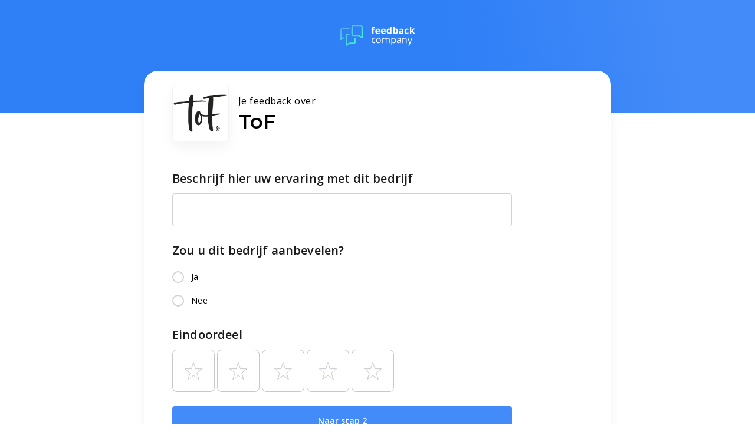

--- FILE ---
content_type: application/javascript
request_url: https://review.feedbackcompany.com/js/app.bba070ba.js
body_size: 11838
content:
(function(e){function t(t){for(var a,r,i=t[0],l=t[1],u=t[2],c=0,d=[];c<i.length;c++)r=i[c],Object.prototype.hasOwnProperty.call(o,r)&&o[r]&&d.push(o[r][0]),o[r]=0;for(a in l)Object.prototype.hasOwnProperty.call(l,a)&&(e[a]=l[a]);p&&p(t);while(d.length)d.shift()();return n.push.apply(n,u||[]),s()}function s(){for(var e,t=0;t<n.length;t++){for(var s=n[t],a=!0,r=1;r<s.length;r++){var i=s[r];0!==o[i]&&(a=!1)}a&&(n.splice(t--,1),e=l(l.s=s[0]))}return e}var a={},r={app:0},o={app:0},n=[];function i(e){return l.p+"js/"+({EwfPromo:"EwfPromo"}[e]||e)+"."+{EwfPromo:"dda4073e"}[e]+".js"}function l(t){if(a[t])return a[t].exports;var s=a[t]={i:t,l:!1,exports:{}};return e[t].call(s.exports,s,s.exports,l),s.l=!0,s.exports}l.e=function(e){var t=[],s={EwfPromo:1};r[e]?t.push(r[e]):0!==r[e]&&s[e]&&t.push(r[e]=new Promise((function(t,s){for(var a="css/"+({EwfPromo:"EwfPromo"}[e]||e)+"."+{EwfPromo:"36523325"}[e]+".css",o=l.p+a,n=document.getElementsByTagName("link"),i=0;i<n.length;i++){var u=n[i],c=u.getAttribute("data-href")||u.getAttribute("href");if("stylesheet"===u.rel&&(c===a||c===o))return t()}var d=document.getElementsByTagName("style");for(i=0;i<d.length;i++){u=d[i],c=u.getAttribute("data-href");if(c===a||c===o)return t()}var p=document.createElement("link");p.rel="stylesheet",p.type="text/css",p.onload=t,p.onerror=function(t){var a=t&&t.target&&t.target.src||o,n=new Error("Loading CSS chunk "+e+" failed.\n("+a+")");n.code="CSS_CHUNK_LOAD_FAILED",n.request=a,delete r[e],p.parentNode.removeChild(p),s(n)},p.href=o;var m=document.getElementsByTagName("head")[0];m.appendChild(p)})).then((function(){r[e]=0})));var a=o[e];if(0!==a)if(a)t.push(a[2]);else{var n=new Promise((function(t,s){a=o[e]=[t,s]}));t.push(a[2]=n);var u,c=document.createElement("script");c.charset="utf-8",c.timeout=120,l.nc&&c.setAttribute("nonce",l.nc),c.src=i(e);var d=new Error;u=function(t){c.onerror=c.onload=null,clearTimeout(p);var s=o[e];if(0!==s){if(s){var a=t&&("load"===t.type?"missing":t.type),r=t&&t.target&&t.target.src;d.message="Loading chunk "+e+" failed.\n("+a+": "+r+")",d.name="ChunkLoadError",d.type=a,d.request=r,s[1](d)}o[e]=void 0}};var p=setTimeout((function(){u({type:"timeout",target:c})}),12e4);c.onerror=c.onload=u,document.head.appendChild(c)}return Promise.all(t)},l.m=e,l.c=a,l.d=function(e,t,s){l.o(e,t)||Object.defineProperty(e,t,{enumerable:!0,get:s})},l.r=function(e){"undefined"!==typeof Symbol&&Symbol.toStringTag&&Object.defineProperty(e,Symbol.toStringTag,{value:"Module"}),Object.defineProperty(e,"__esModule",{value:!0})},l.t=function(e,t){if(1&t&&(e=l(e)),8&t)return e;if(4&t&&"object"===typeof e&&e&&e.__esModule)return e;var s=Object.create(null);if(l.r(s),Object.defineProperty(s,"default",{enumerable:!0,value:e}),2&t&&"string"!=typeof e)for(var a in e)l.d(s,a,function(t){return e[t]}.bind(null,a));return s},l.n=function(e){var t=e&&e.__esModule?function(){return e["default"]}:function(){return e};return l.d(t,"a",t),t},l.o=function(e,t){return Object.prototype.hasOwnProperty.call(e,t)},l.p="/",l.oe=function(e){throw console.error(e),e};var u=window["webpackJsonp"]=window["webpackJsonp"]||[],c=u.push.bind(u);u.push=t,u=u.slice();for(var d=0;d<u.length;d++)t(u[d]);var p=c;n.push([0,"chunk-vendors"]),s()})({0:function(e,t,s){e.exports=s("56d7")},"01a5":function(e,t,s){"use strict";s("0abd")},"085a":function(e,t,s){"use strict";s("cfa8")},"0abd":function(e,t,s){},1017:function(e,t,s){},"24ac":function(e,t,s){"use strict";s("4e82")},2560:function(e,t,s){},3983:function(e,t,s){},"3a29":function(e,t,s){},"3b51":function(e,t,s){"use strict";s("ec19")},"3e15":function(e,t,s){},"4e82":function(e,t,s){},"56d7":function(e,t,s){"use strict";s.r(t);var a=s("2b0e"),r=s("2f62"),o=s("f2f3"),n=s("ed09"),i=s("0086"),l=s.n(i),u=s("dc7d");s("caad");class c{constructor({labelEndpoint:e,language:t,useCustomEndpoint:s}){this.labelEndpoint=e,this.useCustomEndpoint=s,this.language=t,this.keyQueue=[],this.keyHistory=[],this.localStorageLabels=JSON.parse(localStorage.getItem(`FBCLabels_${this.language}`))}clearQueue(){this.keyQueue=[]}setLanguage({language:e}){this.language=e,this.localStorageLabels=JSON.parse(localStorage.getItem(`FBCLabels_${this.language}`)),this.keyQueue=this.keyHistory,this.getLabelsFromLocalStorage(),this.getLabelsFromAPI()}queueKey(e){this.keyHistory.includes(e)||(this.keyQueue.push(e),this.keyHistory.push(e),this.startGetCountDown())}startGetCountDown(){clearTimeout(this.getCountDown),this.getCountDown=window.setTimeout(()=>{this.getLabels()},50)}getLabels(){this.getLabelsFromAPI()}getLabelsFromLocalStorage(){a["default"].i18n.fallback(`local_storage_${this.language}`),a["default"].i18n.add(`local_storage_${this.language}`,this.localStorageLabels)}getLabelsFromAPI(){const e=this.keyQueue;this.clearQueue();const t=e.join(",");let s=`${this.labelEndpoint}?language=${this.language}&keys=${t}`;this.useCustomEndpoint&&(s=this.labelEndpoint),fetch(s).then(async t=>{const s=await t.json();if(s.error)return void a["default"].FBCLabels.onLabelsError({keys:e});const r=await s.data,o=e.filter(e=>!Object.keys(r).includes(e));a["default"].FBCLabels.onLabelsError({keys:o}),a["default"].i18n.add(this.language,r),a["default"].i18n.set(this.language);const n={...JSON.parse(localStorage.getItem(`FBCLabels_${this.language}`)),...r};localStorage.setItem(`FBCLabels_${this.language}`,JSON.stringify(n))}).catch(()=>{a["default"].FBCLabels.onLabelsError({keys:e})})}}var d=function(){var e=this,t=e.$createElement,s=e._self._c||t;return e.label&&!e.mergeComponents?s("span",{style:e.style,domProps:{innerHTML:e._s(e.label)}}):e.label&&e.mergeComponents?s("StringTemplateRenderer",{style:e.style,attrs:{content:e.label},scopedSlots:e._u([e._l(e.$scopedSlots,(function(t,s){return{key:s,fn:function(t){return[e._t(s,null,null,t)]}}}))],null,!0)}):e.showSlot?s("span",{style:e.style},[e._t("default")],2):s("span",{staticClass:"text_loader",style:e.style},[s("span",{staticClass:"loader__glow",style:e.style}),s("span",{ref:"substitute"},[e._v(e._s(e.sub))])])},p=[],m=s("8fd8"),f=s("07d7"),h={name:"TextLoader",mixins:[m["a"]],components:{StringTemplateRenderer:f["a"]},props:{text:{type:String},sub:{required:!0,type:String},awaiting:{default:"",type:String},mergeTags:{type:Object,default:()=>({})},mergeComponents:{type:Boolean,default:!1}},data(){return{useSubstitute:!1,substituteHeight:null}},computed:{label(){let e=a["default"].prototype.$l(this.text,this.sub,this.mergeTags);return""===e&&(e=null),this.useSubstitute&&(e=this.sub),e},style(){const e=this.substituteHeight;return{height:`${e}px`}},slotContent(){return this.$slots.default[0]},showSlot(){let e=!1;return this.awaiting.length>0&&(e=!0),e}},mounted(){this.$refs.substitute&&(this.substituteHeight=this.$refs.substitute.offsetHeight)}},g=h,_=(s("a384"),s("2877")),b=Object(_["a"])(g,d,p,!1,null,"06d31b06",null),y=b.exports,v={install(e){e.component("t",y),e.FBCLabels={labels:{},onLabelsError({keys:t}){const s={},a=JSON.parse(localStorage.getItem(`FBCLabels_${e.labelQueuer.language}`))||[];t.forEach(t=>{const r=a[t]||e.FBCLabels.labels[t]||t;s[t]=r}),e.i18n.fallback("label_fallback"),e.i18n.add("label_fallback",s)}},e.prototype.$l=(t,s,a)=>{let r=null;return t&&(r=e.i18n.translate(t,"",a)),e.FBCLabels.labels[t]=s,r},e.mixin({beforeMount(){void 0!==this.componentLabels&&this.componentLabels.forEach(t=>{e.prototype.$l(t.key,t.sub)})}})}},w=function(){var e=this,t=e.$createElement,s=e._self._c||t;return s("div",{attrs:{id:"app"}},[s("TabOnlyFocus"),e.isForm?s("Header"):e._e(),!0===e.loadStates.formPages||!0===e.loadStates.shopSettings?s("div",{staticClass:"loader"},[s("LoaderCircular")],1):e.error.occurred?s("BlockingError",{attrs:{code:e.error.code,message:e.error.message}}):s("main",[s("router-view",{staticClass:"router-view"})],1),e.page&&e.page.nextPageLabel&&e.showProgressBar?s("ProgressBar",{staticClass:"form__progress_bar",attrs:{percentage:e.questionsAnsweredPercentage,height:"10px"}}):e._e(),s("NotificationRail",{attrs:{"notification-list":e.notificationList}})],1)},S=[],C=function(){var e=this,t=e.$createElement,s=e._self._c||t;return s("div",{staticClass:"progress_container"},[s("div",{staticClass:"gooey_loader",class:{"gooey_loader--showing":e.isSubmitting},style:e.progressBarStyle},[s("div",{staticClass:"gooey_loader__bulbs_holder",style:e.progressBarStyle},[s("div",{staticClass:"gooey_loader__bulb gooey_loader__bulb--first"}),s("div",{staticClass:"gooey_loader__bulb gooey_loader__bulb--middle"}),s("div",{staticClass:"gooey_loader__bulb gooey_loader__bulb--last"})]),s("div",{staticClass:"gooey_loader__base",style:e.progressBarStyle})]),s("figure",{staticClass:"progress__bar",style:e.progressBarStyle},[s("div",{staticClass:"progress__fill",style:e.progressFillStyle})])])},x=[],$={name:"ProgressBar",props:{percentage:{required:!0,type:Number,default:0},height:{default:6}},computed:{isSubmitting(){return this.$store.state.loadStates.submit},progressBarStyle(){return{height:this.height}},progressFillStyle(){return{width:`${this.percentage}%`}}}},E=$,k=(s("ab06"),Object(_["a"])(E,C,x,!1,null,"2673e8f8",null)),L=k.exports,F=function(){var e=this,t=e.$createElement,s=e._self._c||t;return s("header",{staticClass:"header",class:{"header--error":e.blockingError.enabled}},[s("div",{staticClass:"header__content"},[s("a",{attrs:{href:"https://feedbackcompany.com",title:"Feedback Company Homepage",target:"_blank"}},[s("FeedbackCompanyLogo",{attrs:{color:e.logoStyle.color,width:e.logoStyle.width}})],1)])])},P=[],I=s("10c9"),O={name:"Header",mixins:[I["vueWindowSizeMixin"]],components:{FeedbackCompanyLogo:u["FeedbackCompanyLogo"]},computed:{logoStyle(){const e={color:"blue",width:85};return(this.windowWidth>767||this.blockingError.occurred)&&(e.color="white",e.width=127),e},blockingError(){return this.$store.state.blockingError}}},j=O,q=(s("b40f"),Object(_["a"])(j,F,P,!1,null,"1c70eeb2",null)),B=q.exports,T={name:"App",components:{Header:B,ProgressBar:L,TabOnlyFocus:u["TabOnlyFocus"],BlockingError:u["BlockingError"],NotificationRail:u["NotificationRail"],LoaderCircular:u["LoaderCircular"]},computed:{page(){let e=this.$store.state.pages[0];return this.$route.params.questionCategory&&(e=this.$store.getters.getPageById(this.$route.params.questionCategory)),e},loadStates(){return this.$store.state.loadStates},error(){return this.$store.state.blockingError},questionsAnsweredPercentage(){return this.$store.getters.answeredQuestionsPercentage},blockingError(){return this.$store.state.blockingError},showProgressBar(){return"Success"!==this.$route.name},notificationList(){return this.$store.state.notifications.all},isForm(){return"ReviewForm"===this.$route.matched[0].components.default.name}}},R=T,A=(s("9832"),s("5c64"),Object(_["a"])(R,w,S,!1,null,"c7e3c5a4",null)),M=A.exports,N=s("8c4f"),D=function(){var e=this,t=e.$createElement,s=e._self._c||t;return s("span",[e.page&&e.page.nextPageLabel?s("main",[s("form",{staticClass:"form",on:{submit:function(t){return t.preventDefault(),e.nextFormStep.apply(null,arguments)}}},[s("ShopInfo"),s("hr",{staticClass:"divider"}),e._l(e.page.questions,(function(t,a){return["GenderInput"===t.type?s(t.type,e._b({key:a+"_"+e.page.id,tag:"GenderInput",attrs:{value:t.answer,optionalLabel:e.$l("general_input__indicators__optional","Optional"),valueMaxLengthMessage:function(t){return e.$l("text_input__validation__max_characters","",{max_length:t})}},on:{input:function(t){return e.formfieldInput(t,{key:a,pageId:e.page.id})}}},"GenderInput",t.props,!1)):s(t.type,e._b({key:a+"_"+e.page.id,tag:"component",attrs:{value:t.answer,optionalLabel:e.$l("general_input__indicators__optional","Optional")},on:{input:function(t){return e.formfieldInput(t,{key:a,pageId:e.page.id})}}},"component",t.props,!1))]})),e.showAnonymousCheckbox?s("Checkbox",{attrs:{label:e.$l("review_form__show_name","Show name with Review")},model:{value:e.showName,callback:function(t){e.showName=t},expression:"showName"}}):e._e(),s("div",{staticClass:"form__submit_holder",class:{"form__submit_holder--hidden":e.isSubmitting&&e.nextFormStepUrl.includes("success")}},[s("Button",{staticClass:"submit submit--normal",nativeOn:{click:function(t){return e.submit(!e.showName)}}},[e._v(e._s(e.page.nextPageLabel))])],1)],2)]):e._e()])},Q=[],V=s("1866"),H=s("1040"),K=s("632b"),U=s("e55c"),J=s("4282"),G=s("ba20"),z=s("2857"),W=s("cd8d"),Y=s("4aec"),Z=s("c646"),X=s("42b3"),ee=s("92db"),te=s("f443"),se=s("0627"),ae=s("51dd"),re=function(){var e=this,t=e.$createElement,s=e._self._c||t;return s("div",[s("TextInput",{staticClass:"input",attrs:{required:e.required,requiredMessage:e.requiredMessage,numeric:!0,type:"number",label:e.label,min:1,minMessage:function(t){return e.$l("text_input__validation__value_under_min","",{min:t})},max:155,maxMessage:function(t){return e.$l("text_input__validation__value_over_max","",{max:t})}},model:{value:e.inputValue,callback:function(t){e.inputValue=t},expression:"inputValue"}}),s("InputHelpText",{attrs:{helpText:e.helpText}})],1)},oe=[],ne=s("1e47"),ie={name:"AgeInput",mixins:[ae["a"]],components:{TextInput:K["a"],InputHelpText:ne["a"]},props:{value:{type:String},helpText:{type:String},required:{type:Boolean,default:!1},requiredMessage:{type:String},label:{type:String}},computed:{inputValue:{get(){return this.value},set(e){this.$emit("input",e?e.toString():"")}}}},le=ie,ue=(s("01a5"),Object(_["a"])(le,re,oe,!1,null,"fe39b354",null)),ce=ue.exports,de=function(){var e=this,t=e.$createElement,s=e._self._c||t;return s("header",{staticClass:"shop_info"},[s("figure",{staticClass:"shop_info__logo"},[s("img",{attrs:{src:e.shop.logo,alt:e.shop.name+" logo"}})]),s("main",{staticClass:"shop_info__text"},[s("p",{staticClass:"shop_info__intro"},[s("t",{attrs:{text:"review_form_title_overline",sub:"Your review for"}})],1),s("h1",{staticClass:"shop_info__name"},[e._v(e._s(e.shop.name))])])])},pe=[],me={name:"ShopInfo",computed:{shop(){return this.$store.state.shop}}},fe=me,he=(s("085a"),Object(_["a"])(fe,de,pe,!1,null,"1caa8aa4",null)),ge=he.exports,_e=function(){var e=this,t=e.$createElement,s=e._self._c||t;return s("div",{staticClass:"choice_block"},[s("Formfield",{attrs:{required:e.props.required,"help-text":e.props.helpText,label:e.props.label,optionalLabel:e.$l("general_input__indicators__optional","Optional")}},[s(e.inputType,e._b({tag:"component",attrs:{forceOptionMatch:!0,minLengthToOpenTray:0,searchKeys:["value","displayValue"],textInputProps:e.textInputProps,required:e.props.required,searchAble:!0},model:{value:e.componentValue,callback:function(t){e.componentValue=t},expression:"componentValue"}},"component",e.props,!1))],1)],1)},be=[],ye=s("cd19"),ve=s("fcfe"),we=s("99ce"),Se=s("78ef"),Ce=s("f317"),xe={name:"ChoiceBlock",mixins:[ye["a"],ae["a"]],components:{Formfield:ve["a"],RadioList:Ce["a"],Dropdown:we["a"],TextInputAutocomplete:Se["a"]},data(){this.$attrs.value&&this.$emit("input",this.$attrs.value,this);const e=this.$attrs.options.find(e=>e.value===this.value);let t="";return e&&(t=this.$attrs.options.length>9?e.displayValue:e.value),{componentValue:t,props:this.$vnode.data.attrs,textInputProps:{label:this.$vnode.data.attrs.placeholder,value:""}}},computed:{inputType(){let e="RadioList";return this.props.options.length>4&&(e="Dropdown"),e},optionSelected(){return this.props.options.find(e=>e.value===this.componentValue)},valueFromOptions(){let e="";return this.optionSelected&&(e=this.optionSelected.value),e}},watch:{valueFromOptions(){this.inputValue=this.valueFromOptions}}},$e=xe,Ee=(s("7eb2"),Object(_["a"])($e,_e,be,!1,null,"e7fadce2",null)),ke=Ee.exports,Le={name:"ReviewForm",mixins:[ae["a"]],components:{Header:B,ShopInfo:ge,TextInput:K["a"],SwitchInput:U["a"],Checkbox:H["a"],AmountOfUnitPicker:W["a"],DropdownQuestion:Y["a"],RadioQuestion:J["a"],SegmentedControlQuestion:Z["a"],NpsQuestion:z["a"],CesQuestion:ee["a"],StarsQuestion:X["a"],Button:V["a"],TextInputQuestion:G["a"],AgeInput:ce,GenderInput:te["a"],ChoiceBlock:ke,MultipleChoiceListQuestion:se["a"]},data(){return{showName:!0}},computed:{showAnonymousCheckbox(){return this.nextFormStepUrl.includes("success")&&!0===this.$store.state.shop.allow_anonymous_submit},isSubmitting(){return this.$store.state.loadStates.submit},page(){let e=this.$store.state.pages[0];return this.$route.params.questionCategory&&(e=this.$store.getters.getPageById(this.$route.params.questionCategory)),e},nextFormStepUrl(){const e=this.page.index,t=this.$store.state.pages[e+1];let s=`/${this.$route.params.shop}/success`;return void 0!==t&&(s=`/${this.$route.params.shop}/${t.id}`),s}},watch:{showName(e){const t=this.page.questions.findIndex(e=>"fullname"===e.id);this.$store.commit("setRequired",{pageIndex:this.page.index,questionIndex:t,required:e})}},methods:{submit(e){this.$store.commit("submitAnonymous",e),window.requestAnimationFrame(()=>{this.nextFormStep()})},formfieldInput(e,t){this.$store.commit("setAnswer",{answer:e,pageIndex:this.page.index,questionIndex:t.key})},nextFormStep(){if(this.showWhichInputsAreInvalid(),!this.isValid)return!1;this.nextFormStepUrl.includes("success")?this.$store.dispatch("postReview"):ht.push(this.nextFormStepUrl)}},beforeMount(){this.$on("validChange",e=>{void 0!==e.$vnode.key&&this.$store.commit("setValid",{pageIndex:this.page.index,questionIndex:e.$vnode.key.split("_")[0],isValid:e.isValid})})}},Fe=Le,Pe=(s("81b0"),Object(_["a"])(Fe,D,Q,!1,null,"6b69782c",null)),Ie=Pe.exports,Oe=function(){var e=this,t=e.$createElement,s=e._self._c||t;return s("EndScreen",{attrs:{hasLargeMessage:void 0!==e.extra_user_messages,confettiEnabled:e.shoot_confetti}},[s("SuccessScreenContent")],1)},je=[],qe=function(){var e=this,t=e.$createElement,s=e._self._c||t;return s("span",{staticClass:"end_screen"},[s("div",{staticClass:"success"},[s("div",{staticClass:"cards"},[s("div",{staticClass:"cards__card cards__card--success",class:{"cards__card--large-message":e.hasLargeMessage}},[s("div",{staticClass:"success_card__emoji",class:{"success_card__emoji--just-shot-confetti":e.justShotConfetti},on:{click:e.shootConfetti}},[e._v(e._s(e.shop.success_state_emoji))]),s("div",{staticClass:"succes_card__overflow-container"},[e._t("default")],2)]),s("DownIndicator",{staticClass:"first_down_indicator",attrs:{"dark-mark":!0,"color-stops":[{color:"#FFF",position:"0%"},{color:"#FFF",position:"50%"},{color:"#FFF",position:"100%"}]},nativeOn:{click:function(t){return e.introScroll.apply(null,arguments)}}})],1),s("canvas",{ref:"confettiCanvas",attrs:{id:"confettiCanvas"}})]),s("EwfPromo",{ref:"EwfPromo"})],1)},Be=[],Te=s("7129"),Re=s("5118"),Ae=function(){var e=this,t=e.$createElement,s=e._self._c||t;return s("div",{staticClass:"down-indicator"},[s("svg",{attrs:{width:"56px",height:"56px",viewBox:"0 0 56 56",version:"1.1",xmlns:"http://www.w3.org/2000/svg","xmlns:xlink":"http://www.w3.org/1999/xlink"}},[s("defs",[s("linearGradient",{attrs:{x1:"50.0028638%",y1:"-256.276428%",x2:"50.0028638%",y2:"469.768768%",id:e.gradientId+"_DownIndicator"}},e._l(e.colorStops,(function(e){return s("stop",{key:e.position,attrs:{"stop-color":e.color,offset:e.position}})})),1)],1),s("g",{attrs:{id:"Page-1",stroke:"none","stroke-width":"1",fill:"none","fill-rule":"evenodd"}},[s("g",{attrs:{id:"Final-Mobile",transform:"translate(-132.000000, -650.000000)"}},[s("g",{attrs:{id:"Down-button",transform:"translate(132.000000, 650.000000)"}},[s("circle",{attrs:{id:"Oval",fill:"url(#"+e.gradientId+"_DownIndicator)",cx:"28",cy:"28",r:"28"}}),s("g",{attrs:{id:"angle-arrow-down",transform:"translate(16.000000, 23.000000)",fill:e.iconColor,"fill-rule":"nonzero"}},[s("path",{attrs:{d:"M23.7601929,1.44280154 L22.5578723,0.240565193 C22.397664,0.0800199348 22.2131127,0 22.0044713,0 C21.7963352,0 21.6118682,0.0800199348 21.4516599,0.240565193 L12.0001263,9.69159334 L2.54901396,0.240817888 C2.3887214,0.0802726293 2.20425439,0.000252694531 1.99586564,0.000252694531 C1.78739265,0.000252694531 1.60292564,0.0802726293 1.44271731,0.240817888 L0.240565193,1.44313847 C0.0800199348,1.6033468 0,1.78781381 0,1.99628679 C0,2.20459132 0.0802726293,2.38905833 0.240565193,2.54926666 L11.446978,13.7559322 C11.6071864,13.9162247 11.7917376,13.9963289 12.0001263,13.9963289 C12.2085151,13.9963289 12.3927294,13.9162247 12.5528535,13.7559322 L23.7601929,2.54926666 C23.9204012,2.3889741 24,2.20450709 24,1.99628679 C24,1.78781381 23.9204012,1.6033468 23.7601929,1.44280154 Z",id:"Path"}})])])])])])])},Me=[],Ne={name:"DownIndicator",data(){return{gradientId:null}},props:{colorStops:{type:Array,default:()=>[{color:"#6590FF",position:"0%"},{color:"#4DC9E2",position:"50%"},{color:"#35FFC6",position:"100%"}]},darkMark:{type:Boolean,default:!1}},computed:{iconColor(){let e;return e=!0===this.darkMark?"#438BF8":"#FFF",e}},mounted(){this.gradientId=this._uid}},De=Ne,Qe=(s("24ac"),Object(_["a"])(De,Ae,Me,!1,null,"62852e2c",null)),Ve=Qe.exports,He={name:"EndScreen",components:{EwfPromo:()=>s.e("EwfPromo").then(s.bind(null,"eca0")),DownIndicator:Ve},props:{hasLargeMessage:{type:Boolean,default:!1},confettiEnabled:{type:Boolean,default:!0}},data(){return{confetti:Te["a"].create(this.$refs.confettiCanvas,{resize:!0}),justShotConfetti:!1,justCopied:!1}},computed:{shop(){return this.$store.state.shop}},mounted(){Object(Re["setTimeout"])(()=>{this.shootConfetti()},25)},methods:{shootConfetti(){if(!this.confettiEnabled)return;const e={particleCount:125,spread:80,startVelocity:33,decay:.94,ticks:850,colors:this.$store.state.shop.confetti_colors};this.confetti(e),this.justShotConfetti=!0,Object(Re["setTimeout"])(()=>{this.justShotConfetti=!1},200)},introScroll(){this.$refs.EwfPromo.introScroll()}},watch:{confettiEnabled(){!0===this.confettiEnabled&&this.shootConfetti()}}},Ke=He,Ue=(s("5bae"),s("bf75"),Object(_["a"])(Ke,qe,Be,!1,null,"0fe8d460",null)),Je=Ue.exports,Ge=function(){var e=this,t=e.$createElement,s=e._self._c||t;return s("span",{staticClass:"succes_card__content"},[s("div",{staticClass:"success_card__body"},[e.friendlyErrorOccurred?e._e():s("h4",{staticClass:"success_card__title"},[e._v(" "+e._s(e.succes_card_title)+" ")]),e.email_verification_needed||e.put_on_hold?e._e():s("p",{staticClass:"success_card__message"},[e.friendlyErrorOccurred?s("span",[e._v(e._s(e.friendlyErrorMessage))]):s("t",{attrs:{text:"review_form__success_page__intro",sub:"Thanks for your review!"}})],1),e._l(e.extra_user_messages,(function(t){return s("p",{key:t,staticClass:"success_card__message",class:{"success_card__message--extra-message":!e.email_verification_needed},domProps:{innerHTML:e._s(t)}})}))],2)])},ze=[],We=s("ecee"),Ye=s("584e");We["c"].add(Ye["c"]);var Ze={name:"SuccessScreenContent",props:{extraMessages:{type:Array,default(){return[]}}},data(){return{justCopied:!1,ComponentLabels:[{key:"review_form__success_page__title",sub:"Success"},{key:"review_form__success_page__title_review_received",sub:"Review Received"}]}},computed:{...Object(r["b"])({friendlyErrorOccurred:e=>e.friendlyError.occurred,friendlyErrorMessage:e=>e.friendlyError.message}),shop(){return this.$store.state.shop},extra_user_messages(){return[...this.$store.state.submitResponseData.extra_user_messages||[],...this.extraMessages]},email_verification_needed(){return this.$store.state.submitResponseData.email_verification_needed},put_on_hold(){return this.$store.state.submitResponseData.put_on_hold},succes_card_title(){let e=this.$t("review_form__success_page__title","Success");return this.extra_user_messages.length&&(e=this.$t("review_form__success_page__title_review_received","Review Received")),e}}},Xe=Ze,et=(s("efc3"),Object(_["a"])(Xe,Ge,ze,!1,null,"3cd20ba5",null)),tt=et.exports,st={name:"Success",components:{EndScreen:Je,SuccessScreenContent:tt},computed:{shop(){return this.$store.state.shop},extra_user_messages(){return this.$store.state.submitResponseData.extra_user_messages},email_verification_needed(){return this.$store.state.submitResponseData.email_verification_needed},shoot_confetti(){return this.$store.state.shop.confetti_enabled&&!this.email_verification_needed&&!this.$store.state.friendlyError.occurred}},mounted(){!1!==this.shop.reset_form_after_submit&&setTimeout(()=>{window.location=`/${this.shop.slug}/`},6e3)}},at=st,rt=(s("3b51"),Object(_["a"])(at,Oe,je,!1,null,"bb24e616",null)),ot=rt.exports,nt=function(){var e=this,t=e.$createElement,s=e._self._c||t;return s("EndScreen",{attrs:{hasLargeMessage:e.extra_user_messages,confettiEnabled:e.verified&&e.shoot_confetti}},[s("div",{staticClass:"email-verifcation"},[e.verified?s("SuccessScreenContent",{attrs:{extraMessages:[e.$l("review_form__succes_page__email_verification__thanks","Hartelijk dank voor het verifiëren van uw e-mailadres!")]}}):s("div",{staticClass:"email_verifcation__retry"},[e.verifying?e._e():s("p",{staticClass:"email_verifcation__retry__text"},[e._v(" "+e._s(e.$l("review_form__errors_critical_submit","Something went wrong, please try again later"))+" ")]),s("div",{staticClass:"email_verifcation__retry__button_centerer"},[e.verifying?s("LoaderCircular"):s("Button",{nativeOn:{click:function(t){return e.verify.apply(null,arguments)}}},[e._v(" "+e._s(e.$l("review_form__verify_page__click_to_verify_email","Retry"))+" ")])],1)])],1)])},it=[],lt=s("72bf"),ut=s.n(lt),ct={name:"Verify",components:{EndScreen:Je,SuccessScreenContent:tt,LoaderCircular:u["LoaderCircular"],Button:u["Button"]},data(){return{verifying:!1,verified:!1}},computed:{shop(){return this.$store.state.shop},extra_user_messages(){return this.$store.state.submitResponseData.extra_user_messages},email_verification_needed(){return this.$store.state.submitResponseData.email_verification_needed},shoot_confetti(){return this.$store.state.shop.confetti_enabled&&!this.email_verification_needed}},methods:{verify(){this.verifying=!0;const e=ut.a.stringify({...this.$store.state.urlParameters,language:this.$store.state.shop.language});fetch(`https://www.feedbackcompany.com/api/v2/review/emailvalidation?${e}`).then(async e=>{if(e.status<200||e.status>299)throw"Server Error";const t=await e.json();if(t.error)throw"Response Error";this.verifying=!1,this.verified=!0}).catch(()=>{this.verified=!1,this.verifying=!1})}},mounted(){this.verify()}},dt=ct,pt=(s("a886"),Object(_["a"])(dt,nt,it,!1,null,"553484c7",null)),mt=pt.exports;a["default"].use(N["a"]);const ft=new N["a"]({mode:"history",base:"/",routes:[{path:"/:shop",name:"Main",component:Ie},{path:"/:shop/success",name:"Success",component:ot},{path:"/:shop/verify",name:"Verify",component:mt},{path:"/:shop/:questionCategory",name:"Review Form",component:Ie}],scrollBehavior(){return{x:0,y:0}}});var ht=ft,gt=s("2ce8"),_t=s("9ca5"),bt=s("9224");window.feedbackcompmany_reviewform_version=bt["a"],a["default"].use(r["a"]);let yt,vt=0;const wt=e=>{vt+=1,e&&(yt=e),vt<2||(document.title=a["default"].i18n.translate("review_form_page_title",{shop_name:yt}))},St={...gt["a"],namespaced:!0,state:()=>({...gt["a"].state})},Ct={...gt["a"],namespaced:!0,state:()=>({...gt["a"].state})},xt=new r["a"].Store({modules:{blockingError:St,friendlyError:Ct,notifications:_t["a"]},state:{isSubmitted:!1,loadStates:{submit:!1,shopSettings:!0,formPages:!0,labels:!0},pages:[],shop:{logo:"",name:"",confetti_enabled:!0,confetti_colors:[""],success_state_emoji:"",allow_anonymous_submit:""},urlParameters:{...ut.a.parse(window.location.search),form_version:bt["a"]},sourceURL:window.location.href,submitResponseData:{},submitAnonymous:!1},mutations:{setShop(e,t){a["default"].set(e,"shop",t),wt(t.name)},setAnswer(e,{pageIndex:t,questionIndex:s,answer:a}){e.pages[t].questions[s].answer=a},setRequired(e,{pageIndex:t,questionIndex:s,required:a}){e.pages[t]&&e.pages[t].questions[s]&&(e.pages[t].questions[s].props.required=a)},setValid(e,{pageIndex:t,questionIndex:s,isValid:a}){e.pages[t]&&e.pages[t].questions[s]&&(e.pages[t].questions[s].isValid=a)},setError(e,{code:t,message:s,friendly:a}){const r=a?"friendlyError":"blockingError";e[r].occurred=!0,e[r].code=t,e[r].message=s,a&&ht.push({name:"Success"})},setPages(e,t){e.pages=t},setLoadingState(e,{stateKey:t,status:s}){e.loadStates[t]=s},setSubmitted(e,t){e.isSubmitted=!0,e.submitResponseData=t},submitAnonymous(e,t){e.submitAnonymous=t}},actions:{getShop({state:e,commit:t}){const s=ut.a.stringify(e.urlParameters);t("setLoadingState",{stateKey:"shopSettings",status:!0}),fetch(`https://www.feedbackcompany.com/form/shop_info/${ht.currentRoute.params.shop}?${s}`).then(async e=>{const s=await e.json();if(s.error)return t("setError",{code:e.status,message:s.error,friendly:s.friendlyError}),void t("setLoadingState",{stateKey:"shopSettings",status:!1});s.slug=ht.currentRoute.params.shop,t("setShop",s),t("setLoadingState",{stateKey:"shopSettings",status:!1})}).catch(e=>{t("setError",{code:"500",message:e}),t("setLoadingState",{stateKey:"shopSettings",status:!1})})},getPages({state:e,commit:t}){const s=ut.a.stringify(e.urlParameters);t("setLoadingState",{stateKey:"formPages",status:!0}),fetch(`https://www.feedbackcompany.com/form/config/${ht.currentRoute.params.shop}?${s}`).then(async e=>{const s=await e.json();if(s.error)return t("setError",{code:e.status,message:s.error,friendly:s.friendlyError}),void t("setLoadingState",{stateKey:"formPages",status:!1});const a=s;a.forEach((e,t)=>{e.index=t}),s.forEach(e=>{e.questions.forEach(e=>{e.isValid=!1})}),t("setPages",a),t("setLoadingState",{stateKey:"formPages",status:!1})}).catch(e=>{t("setError",{code:500,message:e}),t("setLoadingState",{stateKey:"formPages",status:!1})})},postReview({state:e,commit:t,getters:s}){if(e.isSubmitted)return void t("pushNotification",{type:"warning",message:a["default"].i18n.translate("review_form_validation_already_submitted",{shop_name:e.shop.name})});if(100!==s.answeredQuestionsPercentage)return void t("pushNotification",{type:"warning",message:a["default"].i18n.translate("review_form_validation_missing_answers"),actionName:"Go to start",action:()=>{ht.push(`/${e.shop.url_slug}`)}});const r=()=>{t("pushNotification",{type:"error",message:a["default"].i18n.translate("review_form__errors_critical_submit")}),t("setLoadingState",{stateKey:"submit",status:!1})};t("setLoadingState",{stateKey:"submit",status:!0}),fetch(`https://www.feedbackcompany.com/form/save_review/${ht.currentRoute.params.shop}?form_version=${bt["a"]}`,{method:"POST",mode:"cors",body:JSON.stringify({form_return_data:s.questionsFormattedForSubmit,urlParameters:e.urlParameters,sourceURL:e.sourceURL}),headers:{"Content-Type":"text/plain"}}).then(async e=>{const s=await e.json();if(s.error)return t("pushNotification",{type:"error",message:s.error}),void t("setLoadingState",{stateKey:"submit",status:!1});ht.push(`/${ht.currentRoute.params.shop}/success`),t("setSubmitted",s),t("setLoadingState",{stateKey:"submit",status:!1})}).catch(e=>{console.error("Feedback Company Error:",e),r()})}},getters:{getPageById:e=>t=>e.pages.find(e=>e.id===t)||{},getAllQuestions:e=>{let t=[];return e.pages.forEach(e=>{t=[...t,...e.questions]}),t},answeredQuestionsPercentage:(e,t)=>{const s=t.getAllQuestions.filter(e=>e.props.validationType||e.props.required),a=s.filter(e=>!0===e.isValid),r=a.length/s.length*100;return r},questionsFormattedForSubmit:(e,t)=>{const s=t.getAllQuestions.map(t=>{const s={};let{answer:a}=t;return void 0===a&&(a=null),"fullname"===t.id&&e.submitAnonymous&&(a="anonymous"),s[t.id]=a,s});return s}}});var $t=xt;a["default"].config.productionTip=!1,a["default"].use(n["a"]),a["default"].use(l.a);const Et={language:"en",labelEndpoint:`https://www.feedbackcompany.com/form/labels/${window.location.pathname.split("/")[1]}`};a["default"].labelQueuer=new c({labelEndpoint:Et.labelEndpoint,language:Et.language,useCustomEndpoint:Et.useCustomEndpoint}),Object(u["setup"])(),a["default"].use(o["a"].plugin,new r["a"].Store,{moduleName:"i18n",identifiers:["{{","}}"],onTranslationNotFound(e,t){a["default"].labelQueuer.queueKey(t)}}),a["default"].i18n.set(a["default"].labelQueuer.language),a["default"].i18n.fallback("label_fallback"),a["default"].use(v),a["default"].labelQueuer.getLabelsFromLocalStorage(),new a["default"]({router:ht,store:$t,render:e=>e(M)}).$mount("#app"),ht.currentRoute.params.shop?($t.dispatch("getShop"),$t.dispatch("getPages")):($t.commit("setLoadingState",{stateKey:"formPages",status:!1}),$t.commit("setLoadingState",{stateKey:"shopSettings",status:!1}),$t.commit("setError",{code:"404",message:"No shop defined in URL"}))},"5bae":function(e,t,s){"use strict";s("992f")},"5c64":function(e,t,s){"use strict";s("d32a")},6335:function(e,t,s){},"7eb2":function(e,t,s){"use strict";s("3e15")},"81b0":function(e,t,s){"use strict";s("3a29")},9224:function(e){e.exports=JSON.parse('{"a":"2.1.2"}')},9832:function(e,t,s){"use strict";s("3983")},"992f":function(e,t,s){},a384:function(e,t,s){"use strict";s("d219")},a886:function(e,t,s){"use strict";s("d960")},ab06:function(e,t,s){"use strict";s("d160")},b40f:function(e,t,s){"use strict";s("2560")},bf75:function(e,t,s){"use strict";s("6335")},cfa8:function(e,t,s){},d160:function(e,t,s){},d219:function(e,t,s){},d32a:function(e,t,s){},d960:function(e,t,s){},ec19:function(e,t,s){},efc3:function(e,t,s){"use strict";s("1017")}});
//# sourceMappingURL=app.bba070ba.js.map